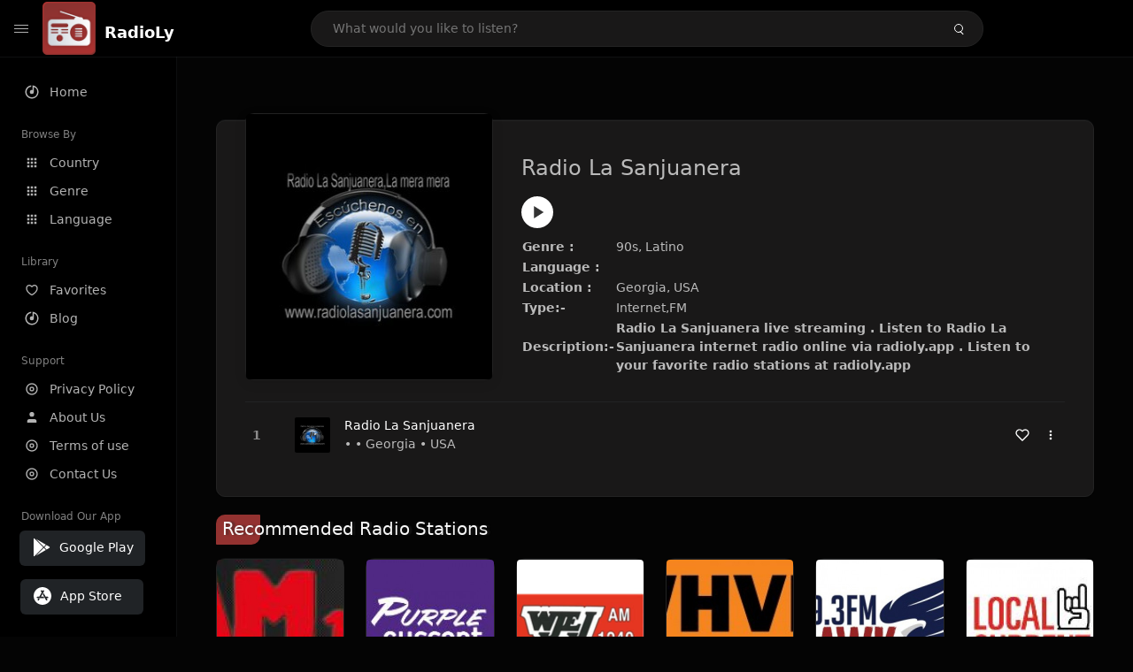

--- FILE ---
content_type: text/html; charset=UTF-8
request_url: https://radioly.app/radio/radio-la-sanjuanera/
body_size: 12038
content:
<!DOCTYPE html><html lang="en"><head> <meta charset="UTF-8"> <meta name="viewport" content="width=device-width, user-scalable=no, initial-scale=1.0, maximum-scale=1.0, minimum-scale=1.0"> <meta http-equiv="X-UA-Compatible" content="ie=edge"> <title>Radio La Sanjuanera FM Listen Live Online | Georgia, USA - RadioLy</title><meta name="description" content="Listen Online Radio La Sanjuanera FM live from Georgia, USA and more than 50000 worldwide online radio stations including 90s, Latino and many more. "> <meta name="keywords" content="Radio Station, Live Radio, Online Radio, Radio Tuner, Local Radio, AM Radio, AM FM Radio, FM Radio"><meta property="al:web:url" content="https://radioly.app/radio/radio-la-sanjuanera/" /><meta property="og:site_name" content="RadioLy"><meta property="og:title" content="Radio La Sanjuanera FM Listen Live Online | Georgia, USA - RadioLy" /><meta property="og:image" content="https://d371i8ihhgym7w.cloudfront.net/97708861.jpg"><meta property="og:url" content="https://radioly.app/radio/radio-la-sanjuanera/" /><meta property="og:description" content="Listen Online Radio La Sanjuanera FM live from Georgia, USA and more than 50000 worldwide online radio stations including 90s, Latino and many more." /><meta name="twitter:card" content="summary" /><meta name="twitter:title" content="Radio La Sanjuanera FM Listen Live Online | Georgia, USA - RadioLy" /><meta name="twitter:url" content="https://radioly.app/radio/radio-la-sanjuanera/" /><meta property="twitter:image" content="https://d371i8ihhgym7w.cloudfront.net/97708861.jpg"><meta name="twitter:description" content="Listen Online Radio La Sanjuanera FM live from Georgia, USA and more than 50000 worldwide online radio stations including 90s, Latino and many more.." /><link rel="canonical" href="https://radioly.app/radio/radio-la-sanjuanera/">  <link href="https://radioly.app/RadioLy.ico" rel="icon" sizes="32x32"> <link href="https://radioly.app/RadioLy.ico" rel="icon" sizes="192x192">  <link rel="apple-touch-icon" href="https://radioly.app/RadioLy.ico"> <link rel="apple-touch-icon" sizes="152x152" href="https://radioly.app/RadioLy.ico"> <link rel="apple-touch-icon" sizes="180x180" href="https://radioly.app/RadioLy.ico"> <link rel="apple-touch-icon" sizes="167x167" href="https://radioly.app/RadioLy.ico">  <link rel="preconnect" href="https://fonts.googleapis.com"> <link rel="preconnect" href="https://fonts.gstatic.com" crossorigin> <link href="https://fonts.googleapis.com/css2?family=Open+Sans:wght@300;400;500;600;700;800&display=swap" rel="stylesheet">  <link rel="stylesheet" href="https://radioly.app/css/vendors.bundle.css" type="text/css"> <link rel="stylesheet" href="https://radioly.app/css/styles.css" type="text/css">   <script>var base_url = 'https://radioly.app/';</script> <script async src="https://www.googletagmanager.com/gtag/js?id=UA-133828896-1"></script><script> window.dataLayer = window.dataLayer || []; function gtag(){dataLayer.push(arguments);} gtag('js', new Date()); gtag('config', 'UA-133828896-1');</script><script type="text/javascript" src="//monu.delivery/site/c/9/fc5c75-7d49-4288-b9fe-92275e04f36e.js" data-cfasync="false"></script></head><style>body.pb-theme-dark { background-color: #040404 !important;}</style><body class="pb-theme-dark"> <div id="pb_wrapper"> <div id="pb_progress"></div>  <header id="pb_header"><div class="pb-header-container"> <div class="pb-header-left"> <button type="button" id="pb_hamburger"> <span class="pb-icon-nav"></span> </button>  <a style="display: block;" href="https://radioly.app/" class="pb-brand pb-brand-logo pb-page-link"> <img src="https://d371i8ihhgym7w.cloudfront.net/logo.png" alt="" style="width: 60px; border-radius: 3px; margin-right: 10px; height:60px"> </a> <a href="https://radioly.app/" class="web-title pb-brand pb-page-link" style="z-index: 1; margin-top: 8px;">RadioLy</a> </div> <div class="pb-search-form mx-sm-auto"> <input type="text" id="pb-search-input" placeholder="What would you like to listen?"> <button type="button" id="pb_search_icon" class="ms-auto btn p-0"> <i class="pb-icon-search"></i> </button>  </div><nav class="navbar flex-shrink-0"><ul class="navbar-nav flex-row align-items-center"> </ul></nav></div></header>   <aside id="pb_aside"> <nav class="navbar"> <ul class="navbar-nav"> <li class="nav-item "> <a class="nav-link pb-page-link" href="/"> <svg class="nav-link__icon" xmlns="http://www.w3.org/2000/svg" width="18" height="18" viewBox="0 0 24 24" fill="currentColor" stroke-width="2" stroke-linecap="round" stroke-linejoin="round" aria-hidden="true" role="img" focusable="false"> <g> <path fill="none" d="M0 0h24v24H0z"/> <path d="M15 4.582V12a3 3 0 1 1-2-2.83V2.05c5.053.501 9 4.765 9 9.95 0 5.523-4.477 10-10 10S2 17.523 2 12c0-5.185 3.947-9.449 9-9.95v2.012A8.001 8.001 0 0 0 12 20a8 8 0 0 0 3-15.418z"/> </g> </svg> <span class="nav-link__text">Home</span> </a> </li> <li class="nav-item mt-3"> <span class="pb-aside__title">Browse By</span> </li> <li class="nav-item "> <a class="nav-link pb-page-link" href="https://radioly.app/country/"> <svg class="nav-link__icon" xmlns="http://www.w3.org/2000/svg" width="16" height="16" viewBox="0 0 24 24" fill="currentColor" stroke-width="2" stroke-linecap="round" stroke-linejoin="round" aria-hidden="true" role="img" focusable="false"> <path d="M4 8h4V4H4v4zm6 12h4v-4h-4v4zm-6 0h4v-4H4v4zm0-6h4v-4H4v4zm6 0h4v-4h-4v4zm6-10v4h4V4h-4zm-6 4h4V4h-4v4zm6 6h4v-4h-4v4zm0 6h4v-4h-4v4z" /> </svg> <span class="nav-link__text">Country</span> </a> </li> <li class="nav-item "> <a class="nav-link pb-page-link" href="https://radioly.app/genre/"> <svg class="nav-link__icon" xmlns="http://www.w3.org/2000/svg" width="16" height="16" viewBox="0 0 24 24" fill="currentColor" stroke-width="2" stroke-linecap="round" stroke-linejoin="round" aria-hidden="true" role="img" focusable="false"> <path d="M4 8h4V4H4v4zm6 12h4v-4h-4v4zm-6 0h4v-4H4v4zm0-6h4v-4H4v4zm6 0h4v-4h-4v4zm6-10v4h4V4h-4zm-6 4h4V4h-4v4zm6 6h4v-4h-4v4zm0 6h4v-4h-4v4z" /> </svg> <span class="nav-link__text">Genre</span> </a> </li> <li class="nav-item "> <a class="nav-link pb-page-link" href="https://radioly.app/language/"> <svg class="nav-link__icon" xmlns="http://www.w3.org/2000/svg" width="16" height="16" viewBox="0 0 24 24" fill="currentColor" stroke-width="2" stroke-linecap="round" stroke-linejoin="round" aria-hidden="true" role="img" focusable="false"> <path d="M4 8h4V4H4v4zm6 12h4v-4h-4v4zm-6 0h4v-4H4v4zm0-6h4v-4H4v4zm6 0h4v-4h-4v4zm6-10v4h4V4h-4zm-6 4h4V4h-4v4zm6 6h4v-4h-4v4zm0 6h4v-4h-4v4z" /> </svg> <span class="nav-link__text">Language</span> </a> </li> <li class="nav-item mt-3"> <span class="pb-aside__title">Library</span> </li> <li class="nav-item "> <a class="nav-link pb-page-link" href="https://radioly.app/favorites/"> <svg class="nav-link__icon" xmlns="http://www.w3.org/2000/svg" width="16" height="16" viewBox="0 0 24 24" fill="currentColor" stroke-width="2" stroke-linecap="round" stroke-linejoin="round" aria-hidden="true" role="img" focusable="false"> <g> <path fill="none" d="M0 0H24V24H0z"/> <path d="M16.5 3C19.538 3 22 5.5 22 9c0 7-7.5 11-10 12.5C9.5 20 2 16 2 9c0-3.5 2.5-6 5.5-6C9.36 3 11 4 12 5c1-1 2.64-2 4.5-2zm-3.566 15.604c.881-.556 1.676-1.109 2.42-1.701C18.335 14.533 20 11.943 20 9c0-2.36-1.537-4-3.5-4-1.076 0-2.24.57-3.086 1.414L12 7.828l-1.414-1.414C9.74 5.57 8.576 5 7.5 5 5.56 5 4 6.656 4 9c0 2.944 1.666 5.533 4.645 7.903.745.592 1.54 1.145 2.421 1.7.299.189.595.37.934.572.339-.202.635-.383.934-.571z"/> </g> </svg> <span class="nav-link__text">Favorites</span> </a> </li><li class="nav-item "> <a class="nav-link pb-page-link" href="https://radioly.app/blog/"><svg class="nav-link__icon" xmlns="http://www.w3.org/2000/svg" width="18" height="18" viewBox="0 0 24 24" fill="currentColor" stroke-width="2" stroke-linecap="round" stroke-linejoin="round" aria-hidden="true" role="img" focusable="false"> <g> <path fill="none" d="M0 0h24v24H0z"/> <path d="M15 4.582V12a3 3 0 1 1-2-2.83V2.05c5.053.501 9 4.765 9 9.95 0 5.523-4.477 10-10 10S2 17.523 2 12c0-5.185 3.947-9.449 9-9.95v2.012A8.001 8.001 0 0 0 12 20a8 8 0 0 0 3-15.418z"/> </g></svg> <span class="nav-link__text">Blog</span> </a></li><li class="nav-item mt-3"> <span class="pb-aside__title">Support</span></li><li class="nav-item "> <a class="nav-link pb-page-link" href="https://radioly.app/privacy-policy/"><svg class="nav-link__icon" xmlns="http://www.w3.org/2000/svg" width="16" height="16" viewBox="0 0 24 24" fill="currentColor" stroke-width="2" stroke-linecap="round" stroke-linejoin="round" aria-hidden="true" role="img" focusable="false"> <g> <path fill="none" d="M0 0h24v24H0z"></path> <path d="M12 20a8 8 0 1 0 0-16 8 8 0 0 0 0 16zm0 2C6.477 22 2 17.523 2 12S6.477 2 12 2s10 4.477 10 10-4.477 10-10 10zm0-8a2 2 0 1 0 0-4 2 2 0 0 0 0 4zm0 2a4 4 0 1 1 0-8 4 4 0 0 1 0 8z"></path> </g> </svg> <span class="nav-link__text">Privacy Policy</span> </a></li><li class="nav-item "> <a class="nav-link pb-page-link" href="https://radioly.app/about-us/"><svg class="nav-link__icon" xmlns="http://www.w3.org/2000/svg" width="16" height="16" viewBox="0 0 24 24" fill="currentColor" stroke-width="2" stroke-linecap="round" stroke-linejoin="round" aria-hidden="true" role="img" focusable="false"> <path d="M20 21v-2a4 4 0 0 0-4-4H8a4 4 0 0 0-4 4v2"></path><circle cx="12" cy="7" r="4"></circle> </svg> <span class="nav-link__text">About Us</span> </a></li><li class="nav-item "> <a class="nav-link pb-page-link" href="https://radioly.app/terms-and-condition/"><svg class="nav-link__icon" xmlns="http://www.w3.org/2000/svg" width="16" height="16" viewBox="0 0 24 24" fill="currentColor" stroke-width="2" stroke-linecap="round" stroke-linejoin="round" aria-hidden="true" role="img" focusable="false"> <g> <path fill="none" d="M0 0h24v24H0z"></path> <path d="M12 20a8 8 0 1 0 0-16 8 8 0 0 0 0 16zm0 2C6.477 22 2 17.523 2 12S6.477 2 12 2s10 4.477 10 10-4.477 10-10 10zm0-8a2 2 0 1 0 0-4 2 2 0 0 0 0 4zm0 2a4 4 0 1 1 0-8 4 4 0 0 1 0 8z"></path> </g> </svg> <span class="nav-link__text">Terms of use</span> </a></li><li class="nav-item "> <a class="nav-link pb-page-link" href="https://radioly.app/contact-us/"><svg class="nav-link__icon" xmlns="http://www.w3.org/2000/svg" width="16" height="16" viewBox="0 0 24 24" fill="currentColor" stroke-width="2" stroke-linecap="round" stroke-linejoin="round" aria-hidden="true" role="img" focusable="false"> <g> <path fill="none" d="M0 0h24v24H0z"></path> <path d="M12 20a8 8 0 1 0 0-16 8 8 0 0 0 0 16zm0 2C6.477 22 2 17.523 2 12S6.477 2 12 2s10 4.477 10 10-4.477 10-10 10zm0-8a2 2 0 1 0 0-4 2 2 0 0 0 0 4zm0 2a4 4 0 1 1 0-8 4 4 0 0 1 0 8z"></path> </g> </svg> <span class="nav-link__text">Contact Us</span> </a></li><li class="nav-item mt-3"><span class="pb-aside__title">Download Our App</span></li><li class="nav-item"> <div style="margin-left: 14px;" class="d-flex align-items-center pb-app-download"> <a href="https://play.google.com/store/apps/details?id=com.onlineradio.radiofm&hl=en&gl=us" class="btn d-flex align-items-center ms-2" target="_blank"> <svg viewBox="0 0 24 24" width="24" height="24"> <path fill="none" d="M0 0h24v24H0z"></path> <path fill="currentColor" d="M3.609 1.814L13.792 12 3.61 22.186a.996.996 0 0 1-.61-.92V2.734a1 1 0 0 1 .609-.92zm10.89 10.893l2.302 2.302-10.937 6.333 8.635-8.635zm3.199-3.198l2.807 1.626a1 1 0 0 1 0 1.73l-2.808 1.626L15.206 12l2.492-2.491zM5.864 2.658L16.802 8.99l-2.303 2.303-8.635-8.635z"></path> </svg> <span class="ms-2">Google Play</span> </a> </div><div style="margin-left: 23px;margin-top: 15px;" class="d-flex align-items-center pb-app-download"><a href="https://itunes.apple.com/in/app/radio-hub-app/id1440995773?mt=8" class="btn d-flex align-items-center" style="width: 139px;" target="_blank"> <svg viewBox="0 0 24 24" width="24" height="24"> <path fill="none" d="M0 0h24v24H0z"></path> <path fill="currentColor" d="M12 2c5.523 0 10 4.477 10 10s-4.477 10-10 10S2 17.523 2 12 6.477 2 12 2zM8.823 15.343c-.395-.477-.886-.647-1.479-.509l-.15.041-.59 1.016a.823.823 0 0 0 1.366.916l.062-.093.79-1.371zM13.21 8.66c-.488.404-.98 1.597-.29 2.787l3.04 5.266a.824.824 0 0 0 1.476-.722l-.049-.1-.802-1.392h1.19a.82.82 0 0 0 .822-.823.82.82 0 0 0-.72-.816l-.103-.006h-2.14L13.44 9.057l-.23-.396zm.278-3.044a.825.825 0 0 0-1.063.21l-.062.092-.367.633-.359-.633a.824.824 0 0 0-1.476.722l.049.1.838 1.457-2.685 4.653H6.266a.82.82 0 0 0-.822.822c0 .421.312.766.719.817l.103.006h7.48c.34-.64-.06-1.549-.81-1.638l-.121-.007h-2.553l3.528-6.11a.823.823 0 0 0-.302-1.124z"></path> </svg> <span class="ms-2">App Store</span></a><div/></li> </ul> </nav>  <footer class="pb-footer"> <p class="text-muted pb-copy">@2026 RadioLy</p> </footer> </aside> <main id="pb_main"> <div class="pb-main-container"><div id="mmt-f29d6e76-9e6a-48c1-9556-3c66002ebf7c"></div><script type="text/javascript" data-cfasync="false">$MMT = window.$MMT || {}; $MMT.cmd = $MMT.cmd || [];$MMT.cmd.push(function(){ $MMT.display.slots.push(["f29d6e76-9e6a-48c1-9556-3c66002ebf7c"]); })</script> <div class="pb-card pb-card--collection nsofts_border"> <div style="margin-top:15px" class="pb-card--collection__head"> <div class="pb-card--collection__cover nsofts_border"> <img style="height: 100%;" onerror="this.src='https://d371i8ihhgym7w.cloudfront.net/logo.png';" src="https://d371i8ihhgym7w.cloudfront.net/97708861.jpg" alt="Radio La Sanjuanera"> </div> <div class="pb-card--collection__content"> <h1>Radio La Sanjuanera</h1><button type="button" style="display: inline-block !important; margin-top: 10px;" class="pb-btn-play" data-play-id="96430"></button><table style="margin-top: 10px;"> <tbody> <tr> <th>Genre :</th> <td >90s, Latino</td> </tr> <tr > <th >Language :</th> <td ></td> </tr> <tr > <th >Location :</th> <td > Georgia, USA</td> </tr> <tr > <th >Type:-</th> <td >Internet,FM</td> </tr> <tr> <th>Description:-</th> <th> Radio La Sanjuanera live streaming . Listen to Radio La Sanjuanera internet radio online via radioly.app . Listen to your favorite radio stations at radioly.app </th> </tr> </tbody></table> </div> </div> <div class="pb-card--collection__body"> <ul class="pb-collection-list"> <li class="pb-collection-list__item" data-audio-id="96430" data-audio-name="Radio La Sanjuanera" data-audio-artist="90s, Latino" data-audio-album="90s, Latino" data-audio-url="https://fmradiohub.in/radio?url=http://192.99.16.207:7706/;" data-audio-cover="https://d371i8ihhgym7w.cloudfront.net/97708861.jpg"> <button type="button" class="pb-btn-play" data-play-id="96430"></button> <span class="pb-collection-list__item__number"></span> <div class="pb-collection-list__cover" data-play-id="96430"> <img onerror="this.src='https://d371i8ihhgym7w.cloudfront.net/logo.png';" src="https://d371i8ihhgym7w.cloudfront.net/97708861.jpg" alt=""> <div class="pb-collection-list__cover__content"> <span class="pb-collection-list__cover__title">Radio La Sanjuanera</span> <span class="pb-collection-list__cover__sub-title" > • • Georgia • USA</span> </div> </div> <button class="pb-btn-fav d-inline-flex align-items-center" data-fav-id="96430"> <svg xmlns="http://www.w3.org/2000/svg" width="16" height="16" viewBox="0 0 24 24" fill="none" stroke="currentColor" stroke-width="2" stroke-linecap="round" stroke-linejoin="round"> <path d="M20.84 4.61a5.5 5.5 0 0 0-7.78 0L12 5.67l-1.06-1.06a5.5 5.5 0 0 0-7.78 7.78l1.06 1.06L12 21.23l7.78-7.78 1.06-1.06a5.5 5.5 0 0 0 0-7.78z" /> </svg> </button> <div class="dropdown"> <a href="javascript:void(0);" data-bs-toggle="dropdown"> <svg xmlns="http://www.w3.org/2000/svg" width="16" height="16" viewBox="0 0 24 24" fill="currentColor" stroke="currentColor" stroke-width="0" stroke-linecap="round" stroke-linejoin="round"> <circle cx="12" cy="12" r="2"></circle> <circle cx="12" cy="6" r="2"></circle> <circle cx="12" cy="18" r="2"></circle> </svg> </a> <ul class="dropdown-menu dropdown-menu-end"> <li><a class="dropdown-item pb-btn-np" href="javascript:void(0)" data-play-id="96430">Next to play</a></li> <li><a class="dropdown-item pb-btn-aq" href="javascript:void(0)" data-play-id="96430">Add to queue</a></li> <li><a class="dropdown-item" href="javascript:void(0);" data-share-id="radio-la-sanjuanera/" data-bs-toggle="modal" data-bs-target="#pb_share_music">Share</a></li> <li><hr class="dropdown-divider"></li> <li><a class="dropdown-item pb-btn-p" href="javascript:void(0)" data-play-id="96430">Play</a></li> </ul> </div> </li> </ul> </div> </div> <div style="margin-top:20px" class="mb-3"> <h5 class="ns-title-bar">Recommended Radio Stations</h5> </div> <div class="swiper-section mb-4"> <div class="swiper" data-slides="6" grid-rows="2"> <div class="swiper-wrapper"> <div class="swiper-slide"> <div class="pb-card pb-card--cover nsofts_border" data-audio-id="111368" data-audio-name="SAM 107.3" data-audio-artist="Variety" data-audio-country="US" data-audio-url="https://streams2.streamkast.co/ingstadmedia/knujfm/icecast.audio" data-audio-cover="https://d371i8ihhgym7w.cloudfront.net/110124160.jpg"> <div class="pb-card__head dropdown"> <a href="javascript:void(0);" data-bs-toggle="dropdown"> <svg xmlns="http://www.w3.org/2000/svg" width="16" height="16" viewBox="0 0 24 24" fill="currentColor" stroke="currentColor" stroke-width="0" stroke-linecap="round" stroke-linejoin="round"> <circle cx="12" cy="12" r="2"></circle> <circle cx="12" cy="6" r="2"></circle> <circle cx="12" cy="18" r="2"></circle> </svg> </a> <ul class="dropdown-menu"> <li><a class="dropdown-item pb-btn-np" href="javascript:void(0)" data-play-id="111368">Next to play</a></li> <li><a class="dropdown-item pb-btn-aq" href="javascript:void(0)" data-play-id="111368">Add to queue</a></li> <li><a class="dropdown-item pb-btn-fav" href="javascript:void(0)" data-fav-id="111368">Favorites</a></li> <li><a class="dropdown-item" href="javascript:void(0);" data-share-id="sam-107-3/" data-bs-toggle="modal" data-bs-target="#pb_share_music">Share</a></li> <li><hr class="dropdown-divider"></li> <li><a class="dropdown-item pb-btn-p" href="javascript:void(0)" data-play-id="111368">Play</a></li> </ul> </div> <div class="pb-card__image" > <a class="pb-page-link" href="https://radioly.app/radio/sam-107-3/"><img onerror="this.src='https://d371i8ihhgym7w.cloudfront.net/logo.png';" src="https://d371i8ihhgym7w.cloudfront.net/110124160.jpg" alt="SAM 107.3"></a> <button type="button" class="pb-btn-play" data-play-id="111368"></button> </div> <div class="pb-card__content"> <div class="pb-card__content__text"> <a href="https://radioly.app/radio/sam-107-3/"class="pb-card__title pb-page-link">SAM 107.3</a> <a href="https://radioly.app/radio/sam-107-3/" class="pb-card__sub-title pb-page-link">Variety</a> </div> </div> </div> </div> <div class="swiper-slide"> <div class="pb-card pb-card--cover nsofts_border" data-audio-id="111369" data-audio-name="Purple Current" data-audio-artist="Soul" data-audio-country="US" data-audio-url="https://purplecurrent.stream.publicradio.org/purplecurrent.mp3" data-audio-cover="https://d371i8ihhgym7w.cloudfront.net/23182992.jpg"> <div class="pb-card__head dropdown"> <a href="javascript:void(0);" data-bs-toggle="dropdown"> <svg xmlns="http://www.w3.org/2000/svg" width="16" height="16" viewBox="0 0 24 24" fill="currentColor" stroke="currentColor" stroke-width="0" stroke-linecap="round" stroke-linejoin="round"> <circle cx="12" cy="12" r="2"></circle> <circle cx="12" cy="6" r="2"></circle> <circle cx="12" cy="18" r="2"></circle> </svg> </a> <ul class="dropdown-menu"> <li><a class="dropdown-item pb-btn-np" href="javascript:void(0)" data-play-id="111369">Next to play</a></li> <li><a class="dropdown-item pb-btn-aq" href="javascript:void(0)" data-play-id="111369">Add to queue</a></li> <li><a class="dropdown-item pb-btn-fav" href="javascript:void(0)" data-fav-id="111369">Favorites</a></li> <li><a class="dropdown-item" href="javascript:void(0);" data-share-id="purple-current/" data-bs-toggle="modal" data-bs-target="#pb_share_music">Share</a></li> <li><hr class="dropdown-divider"></li> <li><a class="dropdown-item pb-btn-p" href="javascript:void(0)" data-play-id="111369">Play</a></li> </ul> </div> <div class="pb-card__image" > <a class="pb-page-link" href="https://radioly.app/radio/purple-current/"><img onerror="this.src='https://d371i8ihhgym7w.cloudfront.net/logo.png';" src="https://d371i8ihhgym7w.cloudfront.net/23182992.jpg" alt="Purple Current"></a> <button type="button" class="pb-btn-play" data-play-id="111369"></button> </div> <div class="pb-card__content"> <div class="pb-card__content__text"> <a href="https://radioly.app/radio/purple-current/"class="pb-card__title pb-page-link">Purple Current</a> <a href="https://radioly.app/radio/purple-current/" class="pb-card__sub-title pb-page-link">Soul</a> </div> </div> </div> </div> <div class="swiper-slide"> <div class="pb-card pb-card--cover nsofts_border" data-audio-id="111370" data-audio-name="WJEJ" data-audio-artist="Standards" data-audio-country="US" data-audio-url="https://fmradiohub.in/radio?url=http://www.ophanim.net:7900/stream?type=http&nocache=8251" data-audio-cover="https://d371i8ihhgym7w.cloudfront.net/75865460.jpg"> <div class="pb-card__head dropdown"> <a href="javascript:void(0);" data-bs-toggle="dropdown"> <svg xmlns="http://www.w3.org/2000/svg" width="16" height="16" viewBox="0 0 24 24" fill="currentColor" stroke="currentColor" stroke-width="0" stroke-linecap="round" stroke-linejoin="round"> <circle cx="12" cy="12" r="2"></circle> <circle cx="12" cy="6" r="2"></circle> <circle cx="12" cy="18" r="2"></circle> </svg> </a> <ul class="dropdown-menu"> <li><a class="dropdown-item pb-btn-np" href="javascript:void(0)" data-play-id="111370">Next to play</a></li> <li><a class="dropdown-item pb-btn-aq" href="javascript:void(0)" data-play-id="111370">Add to queue</a></li> <li><a class="dropdown-item pb-btn-fav" href="javascript:void(0)" data-fav-id="111370">Favorites</a></li> <li><a class="dropdown-item" href="javascript:void(0);" data-share-id="wjej/" data-bs-toggle="modal" data-bs-target="#pb_share_music">Share</a></li> <li><hr class="dropdown-divider"></li> <li><a class="dropdown-item pb-btn-p" href="javascript:void(0)" data-play-id="111370">Play</a></li> </ul> </div> <div class="pb-card__image" > <a class="pb-page-link" href="https://radioly.app/radio/wjej/"><img onerror="this.src='https://d371i8ihhgym7w.cloudfront.net/logo.png';" src="https://d371i8ihhgym7w.cloudfront.net/75865460.jpg" alt="WJEJ"></a> <button type="button" class="pb-btn-play" data-play-id="111370"></button> </div> <div class="pb-card__content"> <div class="pb-card__content__text"> <a href="https://radioly.app/radio/wjej/"class="pb-card__title pb-page-link">WJEJ</a> <a href="https://radioly.app/radio/wjej/" class="pb-card__sub-title pb-page-link">Standards</a> </div> </div> </div> </div> <div class="swiper-slide"> <div class="pb-card pb-card--cover nsofts_border" data-audio-id="111371" data-audio-name="Classic Hits WHVR 1280/95.3" data-audio-artist="Classic Hits" data-audio-country="US" data-audio-url="https://fmradiohub.in/radio?url=http://17643.live.streamtheworld.com/WHVRFM.mp3" data-audio-cover="https://d371i8ihhgym7w.cloudfront.net/23828833.jpg"> <div class="pb-card__head dropdown"> <a href="javascript:void(0);" data-bs-toggle="dropdown"> <svg xmlns="http://www.w3.org/2000/svg" width="16" height="16" viewBox="0 0 24 24" fill="currentColor" stroke="currentColor" stroke-width="0" stroke-linecap="round" stroke-linejoin="round"> <circle cx="12" cy="12" r="2"></circle> <circle cx="12" cy="6" r="2"></circle> <circle cx="12" cy="18" r="2"></circle> </svg> </a> <ul class="dropdown-menu"> <li><a class="dropdown-item pb-btn-np" href="javascript:void(0)" data-play-id="111371">Next to play</a></li> <li><a class="dropdown-item pb-btn-aq" href="javascript:void(0)" data-play-id="111371">Add to queue</a></li> <li><a class="dropdown-item pb-btn-fav" href="javascript:void(0)" data-fav-id="111371">Favorites</a></li> <li><a class="dropdown-item" href="javascript:void(0);" data-share-id="classic-hits-whvr-1280-95-3/" data-bs-toggle="modal" data-bs-target="#pb_share_music">Share</a></li> <li><hr class="dropdown-divider"></li> <li><a class="dropdown-item pb-btn-p" href="javascript:void(0)" data-play-id="111371">Play</a></li> </ul> </div> <div class="pb-card__image" > <a class="pb-page-link" href="https://radioly.app/radio/classic-hits-whvr-1280-95-3/"><img onerror="this.src='https://d371i8ihhgym7w.cloudfront.net/logo.png';" src="https://d371i8ihhgym7w.cloudfront.net/23828833.jpg" alt="Classic Hits WHVR 1280/95.3"></a> <button type="button" class="pb-btn-play" data-play-id="111371"></button> </div> <div class="pb-card__content"> <div class="pb-card__content__text"> <a href="https://radioly.app/radio/classic-hits-whvr-1280-95-3/"class="pb-card__title pb-page-link">Classic Hits WHVR 1280/95.3</a> <a href="https://radioly.app/radio/classic-hits-whvr-1280-95-3/" class="pb-card__sub-title pb-page-link">Classic Hits</a> </div> </div> </div> </div> <div class="swiper-slide"> <div class="pb-card pb-card--cover nsofts_border" data-audio-id="111372" data-audio-name="Wild Country 99 Winona" data-audio-artist="Country Music" data-audio-country="US" data-audio-url="https://playerservices.streamtheworld.com/api/livestream-redirect/KZPKAAC.aac" data-audio-cover="https://d371i8ihhgym7w.cloudfront.net/98771737.jpg"> <div class="pb-card__head dropdown"> <a href="javascript:void(0);" data-bs-toggle="dropdown"> <svg xmlns="http://www.w3.org/2000/svg" width="16" height="16" viewBox="0 0 24 24" fill="currentColor" stroke="currentColor" stroke-width="0" stroke-linecap="round" stroke-linejoin="round"> <circle cx="12" cy="12" r="2"></circle> <circle cx="12" cy="6" r="2"></circle> <circle cx="12" cy="18" r="2"></circle> </svg> </a> <ul class="dropdown-menu"> <li><a class="dropdown-item pb-btn-np" href="javascript:void(0)" data-play-id="111372">Next to play</a></li> <li><a class="dropdown-item pb-btn-aq" href="javascript:void(0)" data-play-id="111372">Add to queue</a></li> <li><a class="dropdown-item pb-btn-fav" href="javascript:void(0)" data-fav-id="111372">Favorites</a></li> <li><a class="dropdown-item" href="javascript:void(0);" data-share-id="wild-country-99-winona/" data-bs-toggle="modal" data-bs-target="#pb_share_music">Share</a></li> <li><hr class="dropdown-divider"></li> <li><a class="dropdown-item pb-btn-p" href="javascript:void(0)" data-play-id="111372">Play</a></li> </ul> </div> <div class="pb-card__image" > <a class="pb-page-link" href="https://radioly.app/radio/wild-country-99-winona/"><img onerror="this.src='https://d371i8ihhgym7w.cloudfront.net/logo.png';" src="https://d371i8ihhgym7w.cloudfront.net/98771737.jpg" alt="Wild Country 99 Winona"></a> <button type="button" class="pb-btn-play" data-play-id="111372"></button> </div> <div class="pb-card__content"> <div class="pb-card__content__text"> <a href="https://radioly.app/radio/wild-country-99-winona/"class="pb-card__title pb-page-link">Wild Country 99 Winona</a> <a href="https://radioly.app/radio/wild-country-99-winona/" class="pb-card__sub-title pb-page-link">Country Music</a> </div> </div> </div> </div> <div class="swiper-slide"> <div class="pb-card pb-card--cover nsofts_border" data-audio-id="111373" data-audio-name="Local Current" data-audio-artist="Local Music" data-audio-country="US" data-audio-url="https://delivery-cdn-cf.adswizz.com/asia_newEnco/ad_0_ca9831c794c8c6e1074a9407885cabd6_862c32a8026fd29ed4a35fc369cf2f23_91.mp3" data-audio-cover="https://d371i8ihhgym7w.cloudfront.net/34785325.jpg"> <div class="pb-card__head dropdown"> <a href="javascript:void(0);" data-bs-toggle="dropdown"> <svg xmlns="http://www.w3.org/2000/svg" width="16" height="16" viewBox="0 0 24 24" fill="currentColor" stroke="currentColor" stroke-width="0" stroke-linecap="round" stroke-linejoin="round"> <circle cx="12" cy="12" r="2"></circle> <circle cx="12" cy="6" r="2"></circle> <circle cx="12" cy="18" r="2"></circle> </svg> </a> <ul class="dropdown-menu"> <li><a class="dropdown-item pb-btn-np" href="javascript:void(0)" data-play-id="111373">Next to play</a></li> <li><a class="dropdown-item pb-btn-aq" href="javascript:void(0)" data-play-id="111373">Add to queue</a></li> <li><a class="dropdown-item pb-btn-fav" href="javascript:void(0)" data-fav-id="111373">Favorites</a></li> <li><a class="dropdown-item" href="javascript:void(0);" data-share-id="local-current/" data-bs-toggle="modal" data-bs-target="#pb_share_music">Share</a></li> <li><hr class="dropdown-divider"></li> <li><a class="dropdown-item pb-btn-p" href="javascript:void(0)" data-play-id="111373">Play</a></li> </ul> </div> <div class="pb-card__image" > <a class="pb-page-link" href="https://radioly.app/radio/local-current/"><img onerror="this.src='https://d371i8ihhgym7w.cloudfront.net/logo.png';" src="https://d371i8ihhgym7w.cloudfront.net/34785325.jpg" alt="Local Current"></a> <button type="button" class="pb-btn-play" data-play-id="111373"></button> </div> <div class="pb-card__content"> <div class="pb-card__content__text"> <a href="https://radioly.app/radio/local-current/"class="pb-card__title pb-page-link">Local Current</a> <a href="https://radioly.app/radio/local-current/" class="pb-card__sub-title pb-page-link">Local Music</a> </div> </div> </div> </div> <div class="swiper-slide"> <div class="pb-card pb-card--cover nsofts_border" data-audio-id="111374" data-audio-name="WDCT" data-audio-artist="Korean Talk" data-audio-country="US" data-audio-url="https://fmradiohub.in/radio?url=http://173.79.89.14/broadwave.mp3?src=1&rate=1" data-audio-cover="https://d371i8ihhgym7w.cloudfront.net/91197682.jpg"> <div class="pb-card__head dropdown"> <a href="javascript:void(0);" data-bs-toggle="dropdown"> <svg xmlns="http://www.w3.org/2000/svg" width="16" height="16" viewBox="0 0 24 24" fill="currentColor" stroke="currentColor" stroke-width="0" stroke-linecap="round" stroke-linejoin="round"> <circle cx="12" cy="12" r="2"></circle> <circle cx="12" cy="6" r="2"></circle> <circle cx="12" cy="18" r="2"></circle> </svg> </a> <ul class="dropdown-menu"> <li><a class="dropdown-item pb-btn-np" href="javascript:void(0)" data-play-id="111374">Next to play</a></li> <li><a class="dropdown-item pb-btn-aq" href="javascript:void(0)" data-play-id="111374">Add to queue</a></li> <li><a class="dropdown-item pb-btn-fav" href="javascript:void(0)" data-fav-id="111374">Favorites</a></li> <li><a class="dropdown-item" href="javascript:void(0);" data-share-id="wdct/" data-bs-toggle="modal" data-bs-target="#pb_share_music">Share</a></li> <li><hr class="dropdown-divider"></li> <li><a class="dropdown-item pb-btn-p" href="javascript:void(0)" data-play-id="111374">Play</a></li> </ul> </div> <div class="pb-card__image" > <a class="pb-page-link" href="https://radioly.app/radio/wdct/"><img onerror="this.src='https://d371i8ihhgym7w.cloudfront.net/logo.png';" src="https://d371i8ihhgym7w.cloudfront.net/91197682.jpg" alt="WDCT"></a> <button type="button" class="pb-btn-play" data-play-id="111374"></button> </div> <div class="pb-card__content"> <div class="pb-card__content__text"> <a href="https://radioly.app/radio/wdct/"class="pb-card__title pb-page-link">WDCT</a> <a href="https://radioly.app/radio/wdct/" class="pb-card__sub-title pb-page-link">Korean Talk</a> </div> </div> </div> </div> <div class="swiper-slide"> <div class="pb-card pb-card--cover nsofts_border" data-audio-id="111375" data-audio-name="US Country 99.9" data-audio-artist="Country Music" data-audio-country="US" data-audio-url="https://live.wostreaming.net/direct/alphamidwest-kausfmaac-ibc2?source=TuneIn&gdpr=0&us_privacy=1YNY" data-audio-cover="https://d371i8ihhgym7w.cloudfront.net/87707542.jpg"> <div class="pb-card__head dropdown"> <a href="javascript:void(0);" data-bs-toggle="dropdown"> <svg xmlns="http://www.w3.org/2000/svg" width="16" height="16" viewBox="0 0 24 24" fill="currentColor" stroke="currentColor" stroke-width="0" stroke-linecap="round" stroke-linejoin="round"> <circle cx="12" cy="12" r="2"></circle> <circle cx="12" cy="6" r="2"></circle> <circle cx="12" cy="18" r="2"></circle> </svg> </a> <ul class="dropdown-menu"> <li><a class="dropdown-item pb-btn-np" href="javascript:void(0)" data-play-id="111375">Next to play</a></li> <li><a class="dropdown-item pb-btn-aq" href="javascript:void(0)" data-play-id="111375">Add to queue</a></li> <li><a class="dropdown-item pb-btn-fav" href="javascript:void(0)" data-fav-id="111375">Favorites</a></li> <li><a class="dropdown-item" href="javascript:void(0);" data-share-id="us-country-99-9/" data-bs-toggle="modal" data-bs-target="#pb_share_music">Share</a></li> <li><hr class="dropdown-divider"></li> <li><a class="dropdown-item pb-btn-p" href="javascript:void(0)" data-play-id="111375">Play</a></li> </ul> </div> <div class="pb-card__image" > <a class="pb-page-link" href="https://radioly.app/radio/us-country-99-9/"><img onerror="this.src='https://d371i8ihhgym7w.cloudfront.net/logo.png';" src="https://d371i8ihhgym7w.cloudfront.net/87707542.jpg" alt="US Country 99.9"></a> <button type="button" class="pb-btn-play" data-play-id="111375"></button> </div> <div class="pb-card__content"> <div class="pb-card__content__text"> <a href="https://radioly.app/radio/us-country-99-9/"class="pb-card__title pb-page-link">US Country 99.9</a> <a href="https://radioly.app/radio/us-country-99-9/" class="pb-card__sub-title pb-page-link">Country Music</a> </div> </div> </div> </div> <div class="swiper-slide"> <div class="pb-card pb-card--cover nsofts_border" data-audio-id="111376" data-audio-name="WTTR" data-audio-artist="Classic Hits" data-audio-country="US" data-audio-url="https://ice10.securenetsystems.net/WTTR?playSessionID=D7688961-0BA8-65B3-6EFEC0C4EA2EBED4" data-audio-cover="https://d371i8ihhgym7w.cloudfront.net/111264360.jpg"> <div class="pb-card__head dropdown"> <a href="javascript:void(0);" data-bs-toggle="dropdown"> <svg xmlns="http://www.w3.org/2000/svg" width="16" height="16" viewBox="0 0 24 24" fill="currentColor" stroke="currentColor" stroke-width="0" stroke-linecap="round" stroke-linejoin="round"> <circle cx="12" cy="12" r="2"></circle> <circle cx="12" cy="6" r="2"></circle> <circle cx="12" cy="18" r="2"></circle> </svg> </a> <ul class="dropdown-menu"> <li><a class="dropdown-item pb-btn-np" href="javascript:void(0)" data-play-id="111376">Next to play</a></li> <li><a class="dropdown-item pb-btn-aq" href="javascript:void(0)" data-play-id="111376">Add to queue</a></li> <li><a class="dropdown-item pb-btn-fav" href="javascript:void(0)" data-fav-id="111376">Favorites</a></li> <li><a class="dropdown-item" href="javascript:void(0);" data-share-id="wttr/" data-bs-toggle="modal" data-bs-target="#pb_share_music">Share</a></li> <li><hr class="dropdown-divider"></li> <li><a class="dropdown-item pb-btn-p" href="javascript:void(0)" data-play-id="111376">Play</a></li> </ul> </div> <div class="pb-card__image" > <a class="pb-page-link" href="https://radioly.app/radio/wttr/"><img onerror="this.src='https://d371i8ihhgym7w.cloudfront.net/logo.png';" src="https://d371i8ihhgym7w.cloudfront.net/111264360.jpg" alt="WTTR"></a> <button type="button" class="pb-btn-play" data-play-id="111376"></button> </div> <div class="pb-card__content"> <div class="pb-card__content__text"> <a href="https://radioly.app/radio/wttr/"class="pb-card__title pb-page-link">WTTR</a> <a href="https://radioly.app/radio/wttr/" class="pb-card__sub-title pb-page-link">Classic Hits</a> </div> </div> </div> </div> <div class="swiper-slide"> <div class="pb-card pb-card--cover nsofts_border" data-audio-id="111377" data-audio-name=" WBHA" data-audio-artist="variety" data-audio-country="US" data-audio-url="https://fmradiohub.in/radio?url=http://1.ice1.firststreaming.com/wbha_am.aac" data-audio-cover="https://d371i8ihhgym7w.cloudfront.net/3329462.jpg"> <div class="pb-card__head dropdown"> <a href="javascript:void(0);" data-bs-toggle="dropdown"> <svg xmlns="http://www.w3.org/2000/svg" width="16" height="16" viewBox="0 0 24 24" fill="currentColor" stroke="currentColor" stroke-width="0" stroke-linecap="round" stroke-linejoin="round"> <circle cx="12" cy="12" r="2"></circle> <circle cx="12" cy="6" r="2"></circle> <circle cx="12" cy="18" r="2"></circle> </svg> </a> <ul class="dropdown-menu"> <li><a class="dropdown-item pb-btn-np" href="javascript:void(0)" data-play-id="111377">Next to play</a></li> <li><a class="dropdown-item pb-btn-aq" href="javascript:void(0)" data-play-id="111377">Add to queue</a></li> <li><a class="dropdown-item pb-btn-fav" href="javascript:void(0)" data-fav-id="111377">Favorites</a></li> <li><a class="dropdown-item" href="javascript:void(0);" data-share-id="wbha/" data-bs-toggle="modal" data-bs-target="#pb_share_music">Share</a></li> <li><hr class="dropdown-divider"></li> <li><a class="dropdown-item pb-btn-p" href="javascript:void(0)" data-play-id="111377">Play</a></li> </ul> </div> <div class="pb-card__image" > <a class="pb-page-link" href="https://radioly.app/radio/wbha/"><img onerror="this.src='https://d371i8ihhgym7w.cloudfront.net/logo.png';" src="https://d371i8ihhgym7w.cloudfront.net/3329462.jpg" alt=" WBHA"></a> <button type="button" class="pb-btn-play" data-play-id="111377"></button> </div> <div class="pb-card__content"> <div class="pb-card__content__text"> <a href="https://radioly.app/radio/wbha/"class="pb-card__title pb-page-link"> WBHA</a> <a href="https://radioly.app/radio/wbha/" class="pb-card__sub-title pb-page-link">variety</a> </div> </div> </div> </div> <div class="swiper-slide"> <div class="pb-card pb-card--cover nsofts_border" data-audio-id="111378" data-audio-name="Performance Today" data-audio-artist="Classical Music" data-audio-country="US" data-audio-url="https://performancetoday24.stream.publicradio.org/performancetoday24.mp3" data-audio-cover="https://d371i8ihhgym7w.cloudfront.net/19168658.jpg"> <div class="pb-card__head dropdown"> <a href="javascript:void(0);" data-bs-toggle="dropdown"> <svg xmlns="http://www.w3.org/2000/svg" width="16" height="16" viewBox="0 0 24 24" fill="currentColor" stroke="currentColor" stroke-width="0" stroke-linecap="round" stroke-linejoin="round"> <circle cx="12" cy="12" r="2"></circle> <circle cx="12" cy="6" r="2"></circle> <circle cx="12" cy="18" r="2"></circle> </svg> </a> <ul class="dropdown-menu"> <li><a class="dropdown-item pb-btn-np" href="javascript:void(0)" data-play-id="111378">Next to play</a></li> <li><a class="dropdown-item pb-btn-aq" href="javascript:void(0)" data-play-id="111378">Add to queue</a></li> <li><a class="dropdown-item pb-btn-fav" href="javascript:void(0)" data-fav-id="111378">Favorites</a></li> <li><a class="dropdown-item" href="javascript:void(0);" data-share-id="performance-today/" data-bs-toggle="modal" data-bs-target="#pb_share_music">Share</a></li> <li><hr class="dropdown-divider"></li> <li><a class="dropdown-item pb-btn-p" href="javascript:void(0)" data-play-id="111378">Play</a></li> </ul> </div> <div class="pb-card__image" > <a class="pb-page-link" href="https://radioly.app/radio/performance-today/"><img onerror="this.src='https://d371i8ihhgym7w.cloudfront.net/logo.png';" src="https://d371i8ihhgym7w.cloudfront.net/19168658.jpg" alt="Performance Today"></a> <button type="button" class="pb-btn-play" data-play-id="111378"></button> </div> <div class="pb-card__content"> <div class="pb-card__content__text"> <a href="https://radioly.app/radio/performance-today/"class="pb-card__title pb-page-link">Performance Today</a> <a href="https://radioly.app/radio/performance-today/" class="pb-card__sub-title pb-page-link">Classical Music</a> </div> </div> </div> </div> <div class="swiper-slide"> <div class="pb-card pb-card--cover nsofts_border" data-audio-id="111379" data-audio-name="WJMF-LP" data-audio-artist="Classic Hits" data-audio-country="US" data-audio-url="https://fmradiohub.in/radio?url=http://ico-1.streamhoster.com/lv_wfs_043--broadcast1" data-audio-cover="https://d371i8ihhgym7w.cloudfront.net/87815746.jpg"> <div class="pb-card__head dropdown"> <a href="javascript:void(0);" data-bs-toggle="dropdown"> <svg xmlns="http://www.w3.org/2000/svg" width="16" height="16" viewBox="0 0 24 24" fill="currentColor" stroke="currentColor" stroke-width="0" stroke-linecap="round" stroke-linejoin="round"> <circle cx="12" cy="12" r="2"></circle> <circle cx="12" cy="6" r="2"></circle> <circle cx="12" cy="18" r="2"></circle> </svg> </a> <ul class="dropdown-menu"> <li><a class="dropdown-item pb-btn-np" href="javascript:void(0)" data-play-id="111379">Next to play</a></li> <li><a class="dropdown-item pb-btn-aq" href="javascript:void(0)" data-play-id="111379">Add to queue</a></li> <li><a class="dropdown-item pb-btn-fav" href="javascript:void(0)" data-fav-id="111379">Favorites</a></li> <li><a class="dropdown-item" href="javascript:void(0);" data-share-id="wjmf-lp/" data-bs-toggle="modal" data-bs-target="#pb_share_music">Share</a></li> <li><hr class="dropdown-divider"></li> <li><a class="dropdown-item pb-btn-p" href="javascript:void(0)" data-play-id="111379">Play</a></li> </ul> </div> <div class="pb-card__image" > <a class="pb-page-link" href="https://radioly.app/radio/wjmf-lp/"><img onerror="this.src='https://d371i8ihhgym7w.cloudfront.net/logo.png';" src="https://d371i8ihhgym7w.cloudfront.net/87815746.jpg" alt="WJMF-LP"></a> <button type="button" class="pb-btn-play" data-play-id="111379"></button> </div> <div class="pb-card__content"> <div class="pb-card__content__text"> <a href="https://radioly.app/radio/wjmf-lp/"class="pb-card__title pb-page-link">WJMF-LP</a> <a href="https://radioly.app/radio/wjmf-lp/" class="pb-card__sub-title pb-page-link">Classic Hits</a> </div> </div> </div> </div> <div class="swiper-slide"> <div class="pb-card pb-card--cover nsofts_border" data-audio-id="111380" data-audio-name=" VCY America" data-audio-artist="Christian Talk" data-audio-country="US" data-audio-url="https://24493.live.streamtheworld.com/KVCXFM.mp3" data-audio-cover="https://d371i8ihhgym7w.cloudfront.net/70689845.jpg"> <div class="pb-card__head dropdown"> <a href="javascript:void(0);" data-bs-toggle="dropdown"> <svg xmlns="http://www.w3.org/2000/svg" width="16" height="16" viewBox="0 0 24 24" fill="currentColor" stroke="currentColor" stroke-width="0" stroke-linecap="round" stroke-linejoin="round"> <circle cx="12" cy="12" r="2"></circle> <circle cx="12" cy="6" r="2"></circle> <circle cx="12" cy="18" r="2"></circle> </svg> </a> <ul class="dropdown-menu"> <li><a class="dropdown-item pb-btn-np" href="javascript:void(0)" data-play-id="111380">Next to play</a></li> <li><a class="dropdown-item pb-btn-aq" href="javascript:void(0)" data-play-id="111380">Add to queue</a></li> <li><a class="dropdown-item pb-btn-fav" href="javascript:void(0)" data-fav-id="111380">Favorites</a></li> <li><a class="dropdown-item" href="javascript:void(0);" data-share-id="vcy-america/" data-bs-toggle="modal" data-bs-target="#pb_share_music">Share</a></li> <li><hr class="dropdown-divider"></li> <li><a class="dropdown-item pb-btn-p" href="javascript:void(0)" data-play-id="111380">Play</a></li> </ul> </div> <div class="pb-card__image" > <a class="pb-page-link" href="https://radioly.app/radio/vcy-america/"><img onerror="this.src='https://d371i8ihhgym7w.cloudfront.net/logo.png';" src="https://d371i8ihhgym7w.cloudfront.net/70689845.jpg" alt=" VCY America"></a> <button type="button" class="pb-btn-play" data-play-id="111380"></button> </div> <div class="pb-card__content"> <div class="pb-card__content__text"> <a href="https://radioly.app/radio/vcy-america/"class="pb-card__title pb-page-link"> VCY America</a> <a href="https://radioly.app/radio/vcy-america/" class="pb-card__sub-title pb-page-link">Christian Talk</a> </div> </div> </div> </div> <div class="swiper-slide"> <div class="pb-card pb-card--cover nsofts_border" data-audio-id="111381" data-audio-name="The Word MN" data-audio-artist="Christian Contemporary" data-audio-country="US" data-audio-url="https://fmradiohub.in/radio?url=http://mcbi.streamguys1.com/live2" data-audio-cover="https://d371i8ihhgym7w.cloudfront.net/88100965.jpg"> <div class="pb-card__head dropdown"> <a href="javascript:void(0);" data-bs-toggle="dropdown"> <svg xmlns="http://www.w3.org/2000/svg" width="16" height="16" viewBox="0 0 24 24" fill="currentColor" stroke="currentColor" stroke-width="0" stroke-linecap="round" stroke-linejoin="round"> <circle cx="12" cy="12" r="2"></circle> <circle cx="12" cy="6" r="2"></circle> <circle cx="12" cy="18" r="2"></circle> </svg> </a> <ul class="dropdown-menu"> <li><a class="dropdown-item pb-btn-np" href="javascript:void(0)" data-play-id="111381">Next to play</a></li> <li><a class="dropdown-item pb-btn-aq" href="javascript:void(0)" data-play-id="111381">Add to queue</a></li> <li><a class="dropdown-item pb-btn-fav" href="javascript:void(0)" data-fav-id="111381">Favorites</a></li> <li><a class="dropdown-item" href="javascript:void(0);" data-share-id="the-word-mn/" data-bs-toggle="modal" data-bs-target="#pb_share_music">Share</a></li> <li><hr class="dropdown-divider"></li> <li><a class="dropdown-item pb-btn-p" href="javascript:void(0)" data-play-id="111381">Play</a></li> </ul> </div> <div class="pb-card__image" > <a class="pb-page-link" href="https://radioly.app/radio/the-word-mn/"><img onerror="this.src='https://d371i8ihhgym7w.cloudfront.net/logo.png';" src="https://d371i8ihhgym7w.cloudfront.net/88100965.jpg" alt="The Word MN"></a> <button type="button" class="pb-btn-play" data-play-id="111381"></button> </div> <div class="pb-card__content"> <div class="pb-card__content__text"> <a href="https://radioly.app/radio/the-word-mn/"class="pb-card__title pb-page-link">The Word MN</a> <a href="https://radioly.app/radio/the-word-mn/" class="pb-card__sub-title pb-page-link">Christian Contemporary</a> </div> </div> </div> </div> <div class="swiper-slide"> <div class="pb-card pb-card--cover nsofts_border" data-audio-id="111382" data-audio-name="KTIS-FM" data-audio-artist="Christian Contemporary" data-audio-country="US" data-audio-url="https://nwm.streamguys1.com/ktis-fm-tunein-2" data-audio-cover="https://d371i8ihhgym7w.cloudfront.net/96376176.jpg"> <div class="pb-card__head dropdown"> <a href="javascript:void(0);" data-bs-toggle="dropdown"> <svg xmlns="http://www.w3.org/2000/svg" width="16" height="16" viewBox="0 0 24 24" fill="currentColor" stroke="currentColor" stroke-width="0" stroke-linecap="round" stroke-linejoin="round"> <circle cx="12" cy="12" r="2"></circle> <circle cx="12" cy="6" r="2"></circle> <circle cx="12" cy="18" r="2"></circle> </svg> </a> <ul class="dropdown-menu"> <li><a class="dropdown-item pb-btn-np" href="javascript:void(0)" data-play-id="111382">Next to play</a></li> <li><a class="dropdown-item pb-btn-aq" href="javascript:void(0)" data-play-id="111382">Add to queue</a></li> <li><a class="dropdown-item pb-btn-fav" href="javascript:void(0)" data-fav-id="111382">Favorites</a></li> <li><a class="dropdown-item" href="javascript:void(0);" data-share-id="ktis-fm/" data-bs-toggle="modal" data-bs-target="#pb_share_music">Share</a></li> <li><hr class="dropdown-divider"></li> <li><a class="dropdown-item pb-btn-p" href="javascript:void(0)" data-play-id="111382">Play</a></li> </ul> </div> <div class="pb-card__image" > <a class="pb-page-link" href="https://radioly.app/radio/ktis-fm/"><img onerror="this.src='https://d371i8ihhgym7w.cloudfront.net/logo.png';" src="https://d371i8ihhgym7w.cloudfront.net/96376176.jpg" alt="KTIS-FM"></a> <button type="button" class="pb-btn-play" data-play-id="111382"></button> </div> <div class="pb-card__content"> <div class="pb-card__content__text"> <a href="https://radioly.app/radio/ktis-fm/"class="pb-card__title pb-page-link">KTIS-FM</a> <a href="https://radioly.app/radio/ktis-fm/" class="pb-card__sub-title pb-page-link">Christian Contemporary</a> </div> </div> </div> </div> <div class="swiper-slide"> <div class="pb-card pb-card--cover nsofts_border" data-audio-id="111383" data-audio-name="Spirit 92.9" data-audio-artist="Christian Contemporary" data-audio-country="US" data-audio-url="https://ice24.securenetsystems.net/KKJM?playSessionID=3B5C6E72-E857-C677-0AA7DC61A359AFD3" data-audio-cover="https://d371i8ihhgym7w.cloudfront.net/38327714.jpg"> <div class="pb-card__head dropdown"> <a href="javascript:void(0);" data-bs-toggle="dropdown"> <svg xmlns="http://www.w3.org/2000/svg" width="16" height="16" viewBox="0 0 24 24" fill="currentColor" stroke="currentColor" stroke-width="0" stroke-linecap="round" stroke-linejoin="round"> <circle cx="12" cy="12" r="2"></circle> <circle cx="12" cy="6" r="2"></circle> <circle cx="12" cy="18" r="2"></circle> </svg> </a> <ul class="dropdown-menu"> <li><a class="dropdown-item pb-btn-np" href="javascript:void(0)" data-play-id="111383">Next to play</a></li> <li><a class="dropdown-item pb-btn-aq" href="javascript:void(0)" data-play-id="111383">Add to queue</a></li> <li><a class="dropdown-item pb-btn-fav" href="javascript:void(0)" data-fav-id="111383">Favorites</a></li> <li><a class="dropdown-item" href="javascript:void(0);" data-share-id="spirit-92-9/" data-bs-toggle="modal" data-bs-target="#pb_share_music">Share</a></li> <li><hr class="dropdown-divider"></li> <li><a class="dropdown-item pb-btn-p" href="javascript:void(0)" data-play-id="111383">Play</a></li> </ul> </div> <div class="pb-card__image" > <a class="pb-page-link" href="https://radioly.app/radio/spirit-92-9/"><img onerror="this.src='https://d371i8ihhgym7w.cloudfront.net/logo.png';" src="https://d371i8ihhgym7w.cloudfront.net/38327714.jpg" alt="Spirit 92.9"></a> <button type="button" class="pb-btn-play" data-play-id="111383"></button> </div> <div class="pb-card__content"> <div class="pb-card__content__text"> <a href="https://radioly.app/radio/spirit-92-9/"class="pb-card__title pb-page-link">Spirit 92.9</a> <a href="https://radioly.app/radio/spirit-92-9/" class="pb-card__sub-title pb-page-link">Christian Contemporary</a> </div> </div> </div> </div> <div class="swiper-slide"> <div class="pb-card pb-card--cover nsofts_border" data-audio-id="111384" data-audio-name="Wild Country 99 Winona" data-audio-artist="Country Music" data-audio-country="US" data-audio-url="https://24153.live.streamtheworld.com/KHWKFM.mp3?source=TuneIn&gdpr=0&us_privacy=1YNY" data-audio-cover="https://d371i8ihhgym7w.cloudfront.net/36371186.jpg"> <div class="pb-card__head dropdown"> <a href="javascript:void(0);" data-bs-toggle="dropdown"> <svg xmlns="http://www.w3.org/2000/svg" width="16" height="16" viewBox="0 0 24 24" fill="currentColor" stroke="currentColor" stroke-width="0" stroke-linecap="round" stroke-linejoin="round"> <circle cx="12" cy="12" r="2"></circle> <circle cx="12" cy="6" r="2"></circle> <circle cx="12" cy="18" r="2"></circle> </svg> </a> <ul class="dropdown-menu"> <li><a class="dropdown-item pb-btn-np" href="javascript:void(0)" data-play-id="111384">Next to play</a></li> <li><a class="dropdown-item pb-btn-aq" href="javascript:void(0)" data-play-id="111384">Add to queue</a></li> <li><a class="dropdown-item pb-btn-fav" href="javascript:void(0)" data-fav-id="111384">Favorites</a></li> <li><a class="dropdown-item" href="javascript:void(0);" data-share-id="wild-country-99-winona/" data-bs-toggle="modal" data-bs-target="#pb_share_music">Share</a></li> <li><hr class="dropdown-divider"></li> <li><a class="dropdown-item pb-btn-p" href="javascript:void(0)" data-play-id="111384">Play</a></li> </ul> </div> <div class="pb-card__image" > <a class="pb-page-link" href="https://radioly.app/radio/wild-country-99-winona/"><img onerror="this.src='https://d371i8ihhgym7w.cloudfront.net/logo.png';" src="https://d371i8ihhgym7w.cloudfront.net/36371186.jpg" alt="Wild Country 99 Winona"></a> <button type="button" class="pb-btn-play" data-play-id="111384"></button> </div> <div class="pb-card__content"> <div class="pb-card__content__text"> <a href="https://radioly.app/radio/wild-country-99-winona/"class="pb-card__title pb-page-link">Wild Country 99 Winona</a> <a href="https://radioly.app/radio/wild-country-99-winona/" class="pb-card__sub-title pb-page-link">Country Music</a> </div> </div> </div> </div> <div class="swiper-slide"> <div class="pb-card pb-card--cover nsofts_border" data-audio-id="111385" data-audio-name=" KWNG 106" data-audio-artist="Classic Hits" data-audio-country="US" data-audio-url="https://fmradiohub.in/radio?url=http://1.ice1.firststreaming.com/kwng_fm.aac" data-audio-cover="https://d371i8ihhgym7w.cloudfront.net/56307676.jpg"> <div class="pb-card__head dropdown"> <a href="javascript:void(0);" data-bs-toggle="dropdown"> <svg xmlns="http://www.w3.org/2000/svg" width="16" height="16" viewBox="0 0 24 24" fill="currentColor" stroke="currentColor" stroke-width="0" stroke-linecap="round" stroke-linejoin="round"> <circle cx="12" cy="12" r="2"></circle> <circle cx="12" cy="6" r="2"></circle> <circle cx="12" cy="18" r="2"></circle> </svg> </a> <ul class="dropdown-menu"> <li><a class="dropdown-item pb-btn-np" href="javascript:void(0)" data-play-id="111385">Next to play</a></li> <li><a class="dropdown-item pb-btn-aq" href="javascript:void(0)" data-play-id="111385">Add to queue</a></li> <li><a class="dropdown-item pb-btn-fav" href="javascript:void(0)" data-fav-id="111385">Favorites</a></li> <li><a class="dropdown-item" href="javascript:void(0);" data-share-id="kwng-106/" data-bs-toggle="modal" data-bs-target="#pb_share_music">Share</a></li> <li><hr class="dropdown-divider"></li> <li><a class="dropdown-item pb-btn-p" href="javascript:void(0)" data-play-id="111385">Play</a></li> </ul> </div> <div class="pb-card__image" > <a class="pb-page-link" href="https://radioly.app/radio/kwng-106/"><img onerror="this.src='https://d371i8ihhgym7w.cloudfront.net/logo.png';" src="https://d371i8ihhgym7w.cloudfront.net/56307676.jpg" alt=" KWNG 106"></a> <button type="button" class="pb-btn-play" data-play-id="111385"></button> </div> <div class="pb-card__content"> <div class="pb-card__content__text"> <a href="https://radioly.app/radio/kwng-106/"class="pb-card__title pb-page-link"> KWNG 106</a> <a href="https://radioly.app/radio/kwng-106/" class="pb-card__sub-title pb-page-link">Classic Hits</a> </div> </div> </div> </div> <div class="swiper-slide"> <div class="pb-card pb-card--cover nsofts_border" data-audio-id="111386" data-audio-name=" KWNO" data-audio-artist="Conservative Talk" data-audio-country="US" data-audio-url="https://26233.live.streamtheworld.com/KWNOAMAAC.aac" data-audio-cover="https://d371i8ihhgym7w.cloudfront.net/39395822.jpg"> <div class="pb-card__head dropdown"> <a href="javascript:void(0);" data-bs-toggle="dropdown"> <svg xmlns="http://www.w3.org/2000/svg" width="16" height="16" viewBox="0 0 24 24" fill="currentColor" stroke="currentColor" stroke-width="0" stroke-linecap="round" stroke-linejoin="round"> <circle cx="12" cy="12" r="2"></circle> <circle cx="12" cy="6" r="2"></circle> <circle cx="12" cy="18" r="2"></circle> </svg> </a> <ul class="dropdown-menu"> <li><a class="dropdown-item pb-btn-np" href="javascript:void(0)" data-play-id="111386">Next to play</a></li> <li><a class="dropdown-item pb-btn-aq" href="javascript:void(0)" data-play-id="111386">Add to queue</a></li> <li><a class="dropdown-item pb-btn-fav" href="javascript:void(0)" data-fav-id="111386">Favorites</a></li> <li><a class="dropdown-item" href="javascript:void(0);" data-share-id="kwno/" data-bs-toggle="modal" data-bs-target="#pb_share_music">Share</a></li> <li><hr class="dropdown-divider"></li> <li><a class="dropdown-item pb-btn-p" href="javascript:void(0)" data-play-id="111386">Play</a></li> </ul> </div> <div class="pb-card__image" > <a class="pb-page-link" href="https://radioly.app/radio/kwno/"><img onerror="this.src='https://d371i8ihhgym7w.cloudfront.net/logo.png';" src="https://d371i8ihhgym7w.cloudfront.net/39395822.jpg" alt=" KWNO"></a> <button type="button" class="pb-btn-play" data-play-id="111386"></button> </div> <div class="pb-card__content"> <div class="pb-card__content__text"> <a href="https://radioly.app/radio/kwno/"class="pb-card__title pb-page-link"> KWNO</a> <a href="https://radioly.app/radio/kwno/" class="pb-card__sub-title pb-page-link">Conservative Talk</a> </div> </div> </div> </div> <div class="swiper-slide"> <div class="pb-card pb-card--cover nsofts_border" data-audio-id="111387" data-audio-name=" KCUE" data-audio-artist="Country Music" data-audio-country="US" data-audio-url="https://fmradiohub.in/radio?url=http://1.ice1.firststreaming.com/kcue_am.aac" data-audio-cover="https://d371i8ihhgym7w.cloudfront.net/113054416.jpg"> <div class="pb-card__head dropdown"> <a href="javascript:void(0);" data-bs-toggle="dropdown"> <svg xmlns="http://www.w3.org/2000/svg" width="16" height="16" viewBox="0 0 24 24" fill="currentColor" stroke="currentColor" stroke-width="0" stroke-linecap="round" stroke-linejoin="round"> <circle cx="12" cy="12" r="2"></circle> <circle cx="12" cy="6" r="2"></circle> <circle cx="12" cy="18" r="2"></circle> </svg> </a> <ul class="dropdown-menu"> <li><a class="dropdown-item pb-btn-np" href="javascript:void(0)" data-play-id="111387">Next to play</a></li> <li><a class="dropdown-item pb-btn-aq" href="javascript:void(0)" data-play-id="111387">Add to queue</a></li> <li><a class="dropdown-item pb-btn-fav" href="javascript:void(0)" data-fav-id="111387">Favorites</a></li> <li><a class="dropdown-item" href="javascript:void(0);" data-share-id="kcue/" data-bs-toggle="modal" data-bs-target="#pb_share_music">Share</a></li> <li><hr class="dropdown-divider"></li> <li><a class="dropdown-item pb-btn-p" href="javascript:void(0)" data-play-id="111387">Play</a></li> </ul> </div> <div class="pb-card__image" > <a class="pb-page-link" href="https://radioly.app/radio/kcue/"><img onerror="this.src='https://d371i8ihhgym7w.cloudfront.net/logo.png';" src="https://d371i8ihhgym7w.cloudfront.net/113054416.jpg" alt=" KCUE"></a> <button type="button" class="pb-btn-play" data-play-id="111387"></button> </div> <div class="pb-card__content"> <div class="pb-card__content__text"> <a href="https://radioly.app/radio/kcue/"class="pb-card__title pb-page-link"> KCUE</a> <a href="https://radioly.app/radio/kcue/" class="pb-card__sub-title pb-page-link">Country Music</a> </div> </div> </div> </div> </div> </div> <div class="swiper-button swiper-button-prev"> <svg viewBox="0 0 24 24" width="24" height="24" stroke="currentColor" stroke-width="2" fill="none" stroke-linecap="round" stroke-linejoin="round"> <polyline points="15 18 9 12 15 6"></polyline> </svg> </div> <div class="swiper-button swiper-button-next"> <svg viewBox="0 0 24 24" width="24" height="24" stroke="currentColor" stroke-width="2" fill="none" stroke-linecap="round" stroke-linejoin="round"> <polyline points="9 18 15 12 9 6"></polyline> </svg> </div> </div> <p> <svg fill="#a5a5a5" height="40px" width="40px" version="1.1" id="Capa_1" xmlns="http://www.w3.org/2000/svg" xmlns:xlink="http://www.w3.org/1999/xlink" viewBox="0 0 27.442 27.442" xml:space="preserve" stroke="#a5a5a5"><g id="SVGRepo_bgCarrier" stroke-width="0"/><g id="SVGRepo_tracerCarrier" stroke-linecap="round" stroke-linejoin="round"/><g id="SVGRepo_iconCarrier"> <g> <path d="M19.494,0H7.948C6.843,0,5.951,0.896,5.951,1.999v23.446c0,1.102,0.892,1.997,1.997,1.997h11.546 c1.103,0,1.997-0.895,1.997-1.997V1.999C21.491,0.896,20.597,0,19.494,0z M10.872,1.214h5.7c0.144,0,0.261,0.215,0.261,0.481 s-0.117,0.482-0.261,0.482h-5.7c-0.145,0-0.26-0.216-0.26-0.482C10.612,1.429,10.727,1.214,10.872,1.214z M13.722,25.469 c-0.703,0-1.275-0.572-1.275-1.276s0.572-1.274,1.275-1.274c0.701,0,1.273,0.57,1.273,1.274S14.423,25.469,13.722,25.469z M19.995,21.1H7.448V3.373h12.547V21.1z"/> <g> </g> <g> </g> <g> </g> <g> </g> <g> </g> <g> </g> <g> </g> <g> </g> <g> </g> <g> </g> <g> </g> <g> </g> <g> </g> <g> </g> <g> </g> </g> </g></svg>Listen to <b>Radio La Sanjuanera</b> on your smartphone for free with the <a traget="_blank" href="https://play.google.com/store/apps/details?id=com.onlineradio.radiofm">Android</a> or <a traget="_blank" href="https://apps.apple.com/in/app/fm-radio-am-fm-radio-tuner/id1440995773">iOS</a> application!</p> <footer class="pb-footer d-md-flex justify-content-between align-items-center flex-row-reverse"> <div class="d-flex"> <div class="d-flex align-items-center pb-app-download"> <a href="https://itunes.apple.com/in/app/radio-hub-app/id1440995773?mt=8" class="btn d-flex align-items-center" target="_blank"> <svg viewBox="0 0 24 24" width="24" height="24"> <path fill="none" d="M0 0h24v24H0z"/> <path fill="currentColor" d="M12 2c5.523 0 10 4.477 10 10s-4.477 10-10 10S2 17.523 2 12 6.477 2 12 2zM8.823 15.343c-.395-.477-.886-.647-1.479-.509l-.15.041-.59 1.016a.823.823 0 0 0 1.366.916l.062-.093.79-1.371zM13.21 8.66c-.488.404-.98 1.597-.29 2.787l3.04 5.266a.824.824 0 0 0 1.476-.722l-.049-.1-.802-1.392h1.19a.82.82 0 0 0 .822-.823.82.82 0 0 0-.72-.816l-.103-.006h-2.14L13.44 9.057l-.23-.396zm.278-3.044a.825.825 0 0 0-1.063.21l-.062.092-.367.633-.359-.633a.824.824 0 0 0-1.476.722l.049.1.838 1.457-2.685 4.653H6.266a.82.82 0 0 0-.822.822c0 .421.312.766.719.817l.103.006h7.48c.34-.64-.06-1.549-.81-1.638l-.121-.007h-2.553l3.528-6.11a.823.823 0 0 0-.302-1.124z"/> </svg> <span class="ms-2">App Store</span> </a> <a href="https://play.google.com/store/apps/details?id=com.onlineradio.radiofm" class="btn d-flex align-items-center ms-2" target="_blank"> <svg viewBox="0 0 24 24" width="24" height="24"> <path fill="none" d="M0 0h24v24H0z"/> <path fill="currentColor" d="M3.609 1.814L13.792 12 3.61 22.186a.996.996 0 0 1-.61-.92V2.734a1 1 0 0 1 .609-.92zm10.89 10.893l2.302 2.302-10.937 6.333 8.635-8.635zm3.199-3.198l2.807 1.626a1 1 0 0 1 0 1.73l-2.808 1.626L15.206 12l2.492-2.491zM5.864 2.658L16.802 8.99l-2.303 2.303-8.635-8.635z"/> </svg> <span class="ms-2">Google Play</span> </a> </div> </div> <div class="mt-4 mt-md-0"> <p class="text-muted">Copyright © 2026 RadioLY, All rights reserved.</p> <p class="mb-0"> <a href="https://www.facebook.com/RadioLyApp" target="_blank" >Facebook</a>⠀•⠀ <a href="https://twitter.com/radiolyapp" target="_blank" >Twitter</a>⠀•⠀ <a href="https://www.instagram.com/radioly.app/" target="_blank" >Instagram</a> •⠀ <a href="https://linkedin.com/company/radioly-app" target="_blank" >Linkedin</a> •⠀ <a href="https://www.youtube.com/channel/UCLAThM6SlXcI0W8UxzBk-IQ" target="_blank" >YouTube</a> • <a href="https://fmradiolyapp.tumblr.com/" target="_blank" >Tumblr</a> </p> </div></footer> </div></main> <div id="pb_playlist"> <div id="pb_playlist_head"> <span id="pb_playlist_head_title">Next Up</span> <a href="javascript:void(0);" id="pb_playlist_clear">Clear</a> <a href="javascript:void(0);" id="pb_playlist_head_close">&times;</a> </div> <div id="pb_playlist_body"> <div id="pb_playlist_empty" class="col-sm-8 mx-auto text-center"> <p>Your queue is empty, Click the play button on an album, song, or playlist to add it to your queue</p> </div> </div> </div> <div id="pb_player" style="background-color: #933230;"> <button class="pb-btn-player amplitude-prev"> <svg role="presentation"> <use xlink:href="https://radioly.app/images/player-icons.svg#prev"></use> </svg> </button> <button class="pb-btn-player amplitude-play-pause"> <svg class="pb-btn-player__play" role="presentation"> <use xlink:href="https://radioly.app/images/player-icons.svg#play"></use> </svg> <svg class="pb-btn-player__pause" role="presentation"> <use xlink:href="https://radioly.app/images/player-icons.svg#pause"></use> </svg> </button> <button class="pb-btn-player amplitude-next"> <svg role="presentation"> <use xlink:href="https://radioly.app/images/player-icons.svg#next"></use> </svg> </button> <button class="pb-btn-player amplitude-repeat"> <svg role="presentation"> <use xlink:href="https://radioly.app/images/player-icons.svg#repeat"></use> </svg> </button> <button class="pb-btn-player amplitude-shuffle"> <svg role="presentation"> <use xlink:href="https://radioly.app/images/player-icons.svg#shuffle"></use> </svg> </button> <div class="pb-player-cover"> <img src="https://radioly.app/RadioLy.ico" data-amplitude-song-info="cover_art_url" alt=""> <div class="pb-player-cover__content"> <div class="pb-player-cover__content__head"> <span class="pb-player-cover__title" data-amplitude-song-info="name">RadioLy</span> <span class="pb-player-cover__sub-title" data-amplitude-song-info="artist">RadioLy</span> <span class="pb-player-timer"> <span class="amplitude-current-minutes" ></span>:<span class="amplitude-current-seconds"></span> / <span class="amplitude-duration-minutes"></span>:<span class="amplitude-duration-seconds"></span> </span> </div> <div style="display: none;" class="pb-player-progress" id="pb-player-progress_id"> <input type="range" class="amplitude-song-slider" value="0"> <progress style="color:#fff" class="pb-player-progress__played amplitude-song-played-progress"></progress> <progress class="pb-player-progress__buffered amplitude-buffered-progress" value="0"></progress> </div><svg id="pb-btn-player__loader" style="display: none;" width="38" height="38" viewBox="0 0 38 38" xmlns="http://www.w3.org/2000/svg" stroke="#fff"> <g fill="none" fill-rule="evenodd"> <g transform="translate(1 1)" stroke-width="2"> <circle stroke-opacity=".5" cx="18" cy="18" r="18"/> <path d="M36 18c0-9.94-8.06-18-18-18"> <animateTransform attributeName="transform" type="rotate" from="0 18 18" to="360 18 18" dur="1s" repeatCount="indefinite"/> </path> </g> </g></svg> </div> </div> <button class="pb-btn-player amplitude-mute"> <svg class="pb-btn-player__muted" role="presentation"> <use xlink:href="https://radioly.app/images/player-icons.svg#muted"></use> </svg> <svg class="pb-btn-player__volume" role="presentation"> <use xlink:href="https://radioly.app/images/player-icons.svg#volume"></use> </svg> </button> <input type="range" class="pb-player-volume-slider amplitude-volume-slider" value="50"> <button id="pb_playlist_toggler" class="pb-btn-player"> <svg role="presentation"> <use xlink:href="https://radioly.app/images/player-icons.svg#list"></use> </svg> </button> </div> </div> <div id="pb_share_music" class="modal fade" tabindex="-1" aria-labelledby="exampleModalLabel" aria-hidden="true"> <div class="modal-dialog modal-dialog-centered modal-dialog-scrollable"> <div class="modal-content"> <div class="modal-header px-4"> <h5 class="modal-title">Share your music</h5> <button type="button" class="btn-close" data-bs-dismiss="modal" aria-label="Close">&times;</button> </div> <div class="modal-body p-4"> <div class="d-flex align-items-center mb-3"> <span class="pb-share-icon d-flex align-items-center justify-content-center rounded-circle"> <svg viewBox="0 0 24 24" width="20" height="20"> <path fill="none" d="M0 0h24v24H0z"/> <path fill="currentColor" d="M18.364 15.536L16.95 14.12l1.414-1.414a5 5 0 1 0-7.071-7.071L9.879 7.05 8.464 5.636 9.88 4.222a7 7 0 0 1 9.9 9.9l-1.415 1.414zm-2.828 2.828l-1.415 1.414a7 7 0 0 1-9.9-9.9l1.415-1.414L7.05 9.88l-1.414 1.414a5 5 0 1 0 7.071 7.071l1.414-1.414 1.415 1.414zm-.708-10.607l1.415 1.415-7.071 7.07-1.415-1.414 7.071-7.07z"/> </svg> </span> <div class="ps-3"> <span class="fw-semibold pb-share-title d-block fs-6">Shareable Link</span> <span>Anyone with this link can access music.</span> </div> </div> <div class="pb-code-view d-flex align-items-start mb-4"> <pre id="pb_share_music_url" class="pb-code-view__pre"></pre> <a href="javascript:void(0);" class="pb-code-view__copy" data-copy="pb_share_music_url"> <svg viewBox="0 0 24 24" width="16" height="16"> <path fill="none" d="M0 0h24v24H0z"/> <path fill="currentColor" d="M7 6V3a1 1 0 0 1 1-1h12a1 1 0 0 1 1 1v14a1 1 0 0 1-1 1h-3v3c0 .552-.45 1-1.007 1H4.007A1.001 1.001 0 0 1 3 21l.003-14c0-.552.45-1 1.007-1H7zM5.003 8L5 20h10V8H5.003zM9 6h8v10h2V4H9v2z"/> </svg> </a> </div> <div class="d-flex align-items-center mb-3"> <span class="pb-share-icon d-flex align-items-center justify-content-center rounded-circle"> <svg viewBox="0 0 24 24" width="20" height="20"> <path fill="none" d="M0 0h24v24H0z"/> <path fill="currentColor" d="M24 12l-5.657 5.657-1.414-1.414L21.172 12l-4.243-4.243 1.414-1.414L24 12zM2.828 12l4.243 4.243-1.414 1.414L0 12l5.657-5.657L7.07 7.757 2.828 12zm6.96 9H7.66l6.552-18h2.128L9.788 21z"/> </svg> </span> <div class="ps-3"> <span class="fw-semibold pb-share-title d-block fs-6">Embedded Code</span> <span>Embed this code anywhere on the website.</span> </div> </div> <div class="pb-code-view d-flex align-items-start mb-4"> <pre id="pb_share_music_frame" class="pb-code-view__pre"></pre> <a href="javascript:void(0);" class="pb-code-view__copy" data-copy="pb_share_music_frame"> <svg viewBox="0 0 24 24" width="16" height="16"> <path fill="none" d="M0 0h24v24H0z"/> <path fill="currentColor" d="M7 6V3a1 1 0 0 1 1-1h12a1 1 0 0 1 1 1v14a1 1 0 0 1-1 1h-3v3c0 .552-.45 1-1.007 1H4.007A1.001 1.001 0 0 1 3 21l.003-14c0-.552.45-1 1.007-1H7zM5.003 8L5 20h10V8H5.003zM9 6h8v10h2V4H9v2z"/> </svg> </a> </div> </div> </div> </div> </div><div style="margin: 0 auto; " class="modal fade" id="installModal" tabindex="-1" role="dialog" aria-labelledby="installModalLabel" aria-hidden="true"> <div style=" position: absolute; left: 0; right: 0;" class="modal-dialog" role="document"> <div class="modal-content"> <div class="modal-header"><h5 class="modal-title" id="installModalLabel" style="text-align: center;font-size: 21px;background: #ac3231;padding: 17px;color: #fff;">Radio stream is down, please try after sometime</h5> </div><div class="modal-body" style="text-align: center;font-size: 20px;"> <p>Get our <span style="color: #ac3231;">RadioLY</span> mobile app for a better experience.</p> </div> <div class="modal-footer"> <button type="button" class="btn btn-secondary" data-bs-dismiss="modal">Close</button><a target="_blank" href="https://radioly.app/getapp"><button data-bs-dismiss="modal" type="button" class="btn btn-primary" style="background: #ac3231;">GET APP</button></a> </div> </div> </div></div>  <script src="https://radioly.app/js/vendors.bundle.js"></script> <script src="https://radioly.app/js/notify.js"></script> <script src="https://radioly.app/js/scripts.bundle.js"></script> </body></html>